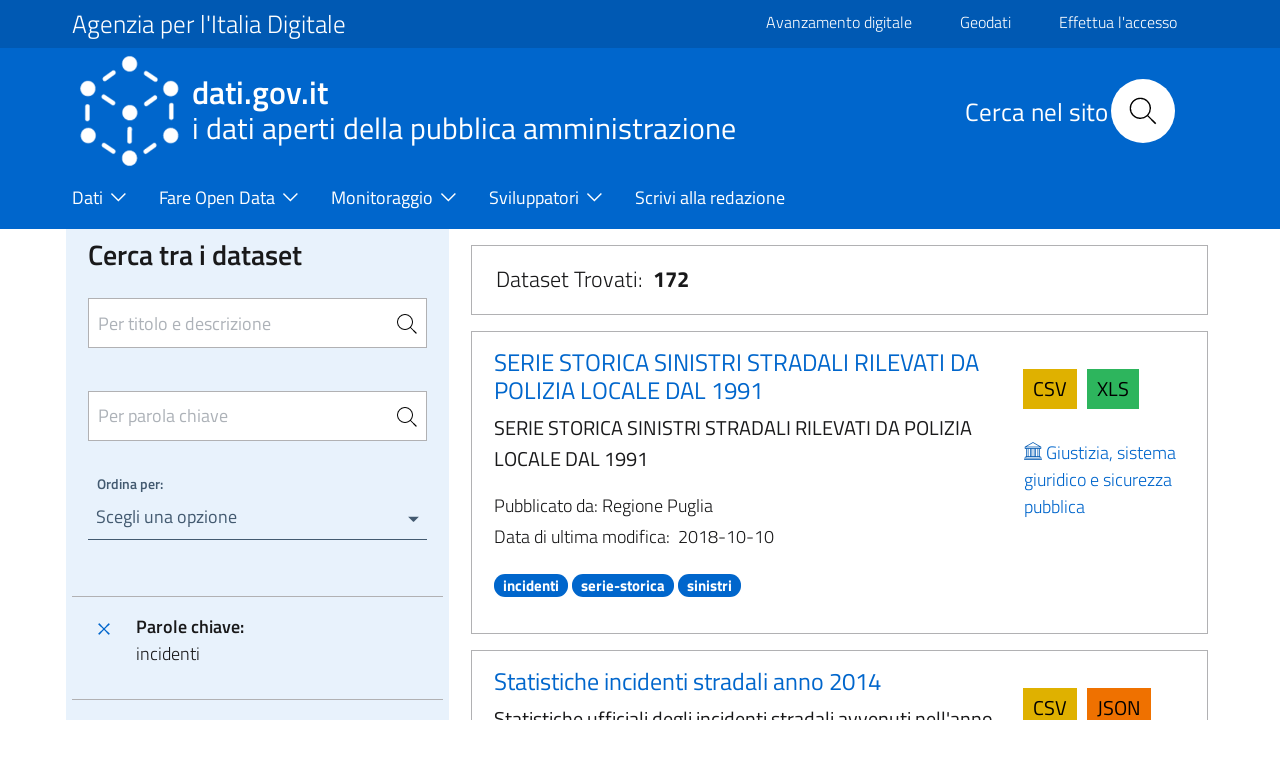

--- FILE ---
content_type: text/html; charset=UTF-8
request_url: https://www.dati.gov.it/view-dataset?tags=incidenti
body_size: 14813
content:
<!DOCTYPE html>
<html lang="it" dir="ltr" prefix="content: http://purl.org/rss/1.0/modules/content/  dc: http://purl.org/dc/terms/  foaf: http://xmlns.com/foaf/0.1/  og: http://ogp.me/ns#  rdfs: http://www.w3.org/2000/01/rdf-schema#  schema: http://schema.org/  sioc: http://rdfs.org/sioc/ns#  sioct: http://rdfs.org/sioc/types#  skos: http://www.w3.org/2004/02/skos/core#  xsd: http://www.w3.org/2001/XMLSchema# ">
  <head>
    <meta name="viewport" content="width=device-width, initial-scale=1, shrink-to-fit=no">
    <meta charset="utf-8" />
<meta name="MobileOptimized" content="width" />
<meta name="HandheldFriendly" content="true" />
<meta name="viewport" content="width=device-width, initial-scale=1.0" />
<style>div#sliding-popup, div#sliding-popup .eu-cookie-withdraw-banner, .eu-cookie-withdraw-tab {background: #0779bf} div#sliding-popup.eu-cookie-withdraw-wrapper { background: transparent; } #sliding-popup h1, #sliding-popup h2, #sliding-popup h3, #sliding-popup p, #sliding-popup label, #sliding-popup div, .eu-cookie-compliance-more-button, .eu-cookie-compliance-secondary-button, .eu-cookie-withdraw-tab { color: #ffffff;} .eu-cookie-withdraw-tab { border-color: #ffffff;}</style>
<link rel="icon" href="/themes/icons/favicon.ico" type="image/vnd.microsoft.icon" />
<link rel="canonical" href="https://www.dati.gov.it/view-dataset" />
<link rel="shortlink" href="https://www.dati.gov.it/node/192" />

    <title>Dati | dati.gov.it</title>
    <link rel="stylesheet" media="all" href="/core/assets/vendor/jquery.ui/themes/base/core.css?t94fhx" />
<link rel="stylesheet" media="all" href="/core/assets/vendor/jquery.ui/themes/base/controlgroup.css?t94fhx" />
<link rel="stylesheet" media="all" href="/core/assets/vendor/jquery.ui/themes/base/checkboxradio.css?t94fhx" />
<link rel="stylesheet" media="all" href="/core/assets/vendor/jquery.ui/themes/base/resizable.css?t94fhx" />
<link rel="stylesheet" media="all" href="/core/assets/vendor/jquery.ui/themes/base/button.css?t94fhx" />
<link rel="stylesheet" media="all" href="/core/assets/vendor/jquery.ui/themes/base/dialog.css?t94fhx" />
<link rel="stylesheet" media="all" href="/themes/contrib/stable/css/core/components/progress.module.css?t94fhx" />
<link rel="stylesheet" media="all" href="/themes/contrib/stable/css/core/components/ajax-progress.module.css?t94fhx" />
<link rel="stylesheet" media="all" href="/themes/contrib/stable/css/system/components/align.module.css?t94fhx" />
<link rel="stylesheet" media="all" href="/themes/contrib/stable/css/system/components/fieldgroup.module.css?t94fhx" />
<link rel="stylesheet" media="all" href="/themes/contrib/stable/css/system/components/container-inline.module.css?t94fhx" />
<link rel="stylesheet" media="all" href="/themes/contrib/stable/css/system/components/clearfix.module.css?t94fhx" />
<link rel="stylesheet" media="all" href="/themes/contrib/stable/css/system/components/details.module.css?t94fhx" />
<link rel="stylesheet" media="all" href="/themes/contrib/stable/css/system/components/hidden.module.css?t94fhx" />
<link rel="stylesheet" media="all" href="/themes/contrib/stable/css/system/components/item-list.module.css?t94fhx" />
<link rel="stylesheet" media="all" href="/themes/contrib/stable/css/system/components/js.module.css?t94fhx" />
<link rel="stylesheet" media="all" href="/themes/contrib/stable/css/system/components/nowrap.module.css?t94fhx" />
<link rel="stylesheet" media="all" href="/themes/contrib/stable/css/system/components/position-container.module.css?t94fhx" />
<link rel="stylesheet" media="all" href="/themes/contrib/stable/css/system/components/reset-appearance.module.css?t94fhx" />
<link rel="stylesheet" media="all" href="/themes/contrib/stable/css/system/components/resize.module.css?t94fhx" />
<link rel="stylesheet" media="all" href="/themes/contrib/stable/css/system/components/system-status-counter.css?t94fhx" />
<link rel="stylesheet" media="all" href="/themes/contrib/stable/css/system/components/system-status-report-counters.css?t94fhx" />
<link rel="stylesheet" media="all" href="/themes/contrib/stable/css/system/components/system-status-report-general-info.css?t94fhx" />
<link rel="stylesheet" media="all" href="/themes/contrib/stable/css/system/components/tablesort.module.css?t94fhx" />
<link rel="stylesheet" media="all" href="/core/modules/ckeditor5/css/ckeditor5.dialog.fix.css?t94fhx" />
<link rel="stylesheet" media="all" href="/themes/contrib/stable/css/views/views.module.css?t94fhx" />
<link rel="stylesheet" media="all" href="/modules/contrib/eu_cookie_compliance/css/eu_cookie_compliance.css?t94fhx" />
<link rel="stylesheet" media="all" href="/core/assets/vendor/jquery.ui/themes/base/theme.css?t94fhx" />
<link rel="stylesheet" media="all" href="/modules/contrib/calendar/css/calendar.css?t94fhx" />
<link rel="stylesheet" media="all" href="/modules/contrib/calendar/css/calendar_multiday.css?t94fhx" />
<link rel="stylesheet" media="all" href="/modules/custom/twitter_tweets/css/twitter-feeds.css?t94fhx" />
<link rel="stylesheet" media="all" href="/themes/contrib/bootstrap_italia/assets/css/main.css?t94fhx" />
<link rel="stylesheet" media="all" href="/themes/contrib/bootstrap_italia/assets/agid/css/agid.css?t94fhx" />
<link rel="stylesheet" media="all" href="/themes/contrib/bootstrap_italia/assets/agid/css/icons.css?t94fhx" />
<link rel="stylesheet" media="all" href="/themes/contrib/bootstrap_italia/assets/agid/css/dataset-colors.css?t94fhx" />
<link rel="stylesheet" media="all" href="/themes/contrib/bootstrap_italia/assets/agid/css/injections.css?t94fhx" />
<link rel="stylesheet" media="all" href="/sites/default/files/asset_injector/css/footer_loghi-623964cf7c34453806922243fc4f910b.css?t94fhx" />

    
    <script>window.__PUBLIC_PATH__ = '/themes/contrib/bootstrap_italia/assets/fonts'</script>
  </head>
    <body class="user-anonymous path-node page-node-typepage">
        <a href="#" class="visually-hidden focusable">
      Salta al contenuto principale
    </a>
    
      <div class="dialog-off-canvas-main-canvas" data-off-canvas-main-canvas>
    <div id="page-default">
      
<a href="#" aria-hidden="true" data-attribute="back-to-top" class="back-to-top   ">
  
  

<svg class="icon       icon-light">
  <use xlink:href="/themes/contrib/bootstrap_italia/assets/icons/sprite.svg#it-arrow-up"></use>
</svg>
</a>
      <div class="it-header-wrapper">
      <div class="it-header-slim-wrapper">
    <div class="container">
      <div class="row">
        <div class="col-12">
          <div class="it-header-slim-wrapper-content">
            <a class="d-none d-lg-block navbar-brand font-25 pt-0 pb-0 focus-element" href="https://www.agid.gov.it" target="_blank">Agenzia per l&#039;Italia Digitale</a>
            <div class="nav-mobile">
              <nav>
                <a class="it-opener d-lg-none" data-toggle="collapse" href="https://www.agid.gov.it" role="button" aria-expanded="false" aria-controls="menu4">
                  <span>Agenzia per l&#039;Italia Digitale</span>
                  


<svg class="icon">
  <use xlink:href="/themes/contrib/bootstrap_italia/assets/icons/sprite.svg#it-expand"></use>
</svg>
                </a>
                <div class="link-list-wrapper collapse" id="menu4">
                                        <div id="it-region-header-slim-menu" class="region header_slim_menu">
    <nav role="navigation" aria-labelledby="block-slim-menu" id="block-slim">
            
  <h2 class="visually-hidden" id="block-slim-menu">Slim</h2>
  

        

                    <ul block="slim" class="link-list border-0">
                    <li  >
        <a href="https://avanzamentodigitale.italia.it/it" class="list-item pt-0 pb-0 mt-1 focus-element">Avanzamento digitale</a>
              </li>
                <li  >
        <a href="https://geodati.gov.it/geoportale/" class="list-item pt-0 pb-0 mt-1 focus-element">Geodati</a>
              </li>
                <li  >
        <a href="/user/login?current=/node/192" class="list-item pt-0 pb-0 mt-1 focus-element" data-drupal-link-system-path="user/login">Effettua l&#039;accesso</a>
              </li>
                <li  >
        <a href="/user/logout" class="list-item pt-0 pb-0 mt-1 focus-element" data-drupal-link-system-path="user/logout">Esci</a>
              </li>
        </ul>
  


  </nav>

  </div>

                                  </div>
              </nav>
              <script>
                const linkNode = document.querySelector('.it-header-slim-wrapper .nav-mobile a.it-opener');
                const linkIconNode = document.querySelector('.it-header-slim-wrapper .nav-mobile a.it-opener .icon');
                const menuNode = document.querySelector('.it-header-slim-wrapper .nav-mobile .link-list-wrapper');
                linkNode?.addEventListener('click', (event) => {
                  event.preventDefault();
                  menuNode?.classList.toggle('show');
                  if(linkIconNode && menuNode?.classList.contains('show')) {
                    linkIconNode.style.transform = 'rotate(180deg)';
                  } else {
                    linkIconNode.style.transform = '';
                  }
                });
              </script>
            </div>
            <div class="it-header-slim-right-zone">
                                                                                                      </div>
          </div>
        </div>
      </div>
    </div>
  </div>
    <div class="it-nav-wrapper">
      
<div class="it-header-center-wrapper">
  <div class="container">
    <div class="row">
      <div class="col-12">
        <div class="it-header-center-content-wrapper">
                      <div class="it-brand-wrapper">
                <div id="it-region-brand" class="region brand">
    <div id="it-block-headerlogo-3">
  
    
      
            <div><a href="/" class="focus-element">
<img  class="img-fluid img-logo-header-normal d-inline-block align-top" src="/themes/contrib/bootstrap_italia/logo.png" alt="Logo" /> 
<div class="it-brand-text">
<h2 class="no_toc font-45">dati.gov.it</h2>
<h3 class="no_toc d-none d-md-block" style="font-size: 30px;" >i dati aperti della pubblica amministrazione</h3>
</div>
</a></div>
      
  </div>

  </div>

            </div>
                    <div class="it-right-zone">
      <div class="it-search-wrapper">
        <div id="it-region-header-center-search" class="region header_center_search">
    <div id="it-block-headerricerca-2">
  
    
      
            <div><div class="it-right-zone">
    <h2 id="search_titolo" class="search_titolo search_titolo_normal">Cerca nel sito</h2>
    <form class="search" action="/search/contents" method="get">
        <div class="search__wrapper">
            <input  dir="auto" type="text" name="keys" placeholder="Cerca nel sito" id="search__field" class="search__field search_normal" title="Search">
            <button type="submit" id="search__icon" class="search__icon search_normal">
                <svg id="search_my_icon" class="icon search-icon-mob">
                    <use xlink:href="/themes/contrib/bootstrap_italia/assets/icons/sprite.svg#it-search"></use>
                </svg>
            </button>
        </div>
    </form>
</div></div>
      
  </div>

  </div>

    </div>
  </div>
        </div>
      </div>
    </div>
  </div>
</div>
      <div class="it-header-navbar-wrapper">
  <div class="container">
    <div class="row">
      <div class="col-12">
                    <div id="it-region-header-nav" class="region header_nav">
        <nav
      role="navigation"
      aria-labelledby="main-menu"
      class="navbar navbar-expand-lg has-megamenu"
    >
      <button class="custom-navbar-toggler" type="button" aria-controls="main-menu" aria-expanded="false" aria-label="Toggle navigation" data-target="#main-menu">
        


<svg class="icon">
  <use xlink:href="/themes/contrib/bootstrap_italia/assets/icons/sprite.svg#it-burger"></use>
</svg>
      </button>
      <div class="navbar-collapsable" id="main-menu" style="display: none;">
        <div class="overlay" style="display: none;"></div>
        <div class="close-div sr-only">
          <button class="btn close-menu" type="button"><span class="it-close"></span>Chiudi</button>
        </div>
                <h2 id="main-menu-title" class="visually-hidden">Main Menu</h2>
        <div class="menu-wrapper">
            
  <ul block="headermenu" class="navbar-nav">
    
              
                        <li class="nav-item dropdown megamenu">
      <a
        class="nav-link dropdown-toggle   pl-0 focus-element"
        data-toggle="dropdown" aria-expandend="false"
        href=""
              >
        <span>Dati</span>

                          


<svg class="icon">
  <use xlink:href="/themes/contrib/bootstrap_italia/assets/icons/sprite.svg#it-expand"></use>
</svg>
              </a>

                    <div class="dropdown-menu">

                                             <div class="row">
                              <div class="col-xs-12  col-lg  ">                   <div class="link-list-wrapper">
                    <ul class="link-list">
                                            
                                                                    <li>
                          <h3 class="no_toc">
                            <a
                              class="list-item    large medium pl-0 "
                              
                              href="/index.php/view-dataset"
                                                              title="Il catalogo nazionale dei dati aperti"
                                                          >
                              <span>Open Data</span>
                                                              <p class="pt-3">Il catalogo nazionale dei dati aperti</p>
                                                          </a>
                          </h3>
                        </li>
                                             


<div class="link-list-wrapper">
  <ul class="link-list">
      
  
  </ul>
</div>

                    </ul>
                  </div>
                </div>
                              <div class="col-xs-12  col-lg  ">                   <div class="link-list-wrapper">
                    <ul class="link-list">
                                            
                                                                    <li>
                          <h3 class="no_toc">
                            <a
                              class="list-item    large medium pl-0 "
                              
                              href="/index.php/elenco-harvest-sources"
                                                              title="Elenco dei cataloghi federati con il portale dati.gov.it"
                                                          >
                              <span>Cataloghi</span>
                                                              <p class="pt-3">Elenco dei cataloghi federati con il portale dati.gov.it</p>
                                                          </a>
                          </h3>
                        </li>
                                             


<div class="link-list-wrapper">
  <ul class="link-list">
      
  
  </ul>
</div>

                    </ul>
                  </div>
                </div>
                              <div class="col-xs-12  col-lg  ">                   <div class="link-list-wrapper">
                    <ul class="link-list">
                                            
                                                                    <li>
                          <h3 class="no_toc">
                            <a
                              class="list-item    large medium pl-0 "
                              
                              href="/index.php/amministrazioni"
                                                              title="e altri soggetti che rendono disponibili dati di tipo aperto"
                                                          >
                              <span>Amministrazioni</span>
                                                              <p class="pt-3">e altri soggetti che rendono disponibili dati di tipo aperto</p>
                                                          </a>
                          </h3>
                        </li>
                                             


<div class="link-list-wrapper">
  <ul class="link-list">
      
  
  </ul>
</div>

                    </ul>
                  </div>
                </div>
                              <div class="col-xs-12  col-lg  ">                   <div class="link-list-wrapper">
                    <ul class="link-list">
                                            
                                                                    <li>
                          <h3 class="no_toc">
                            <a
                              class="list-item    large medium pl-0 "
                              
                              href="/index.php/view-dataset?access_rights=LIMITATO"
                                                              title="Sportello unico DGA"
                                                          >
                              <span>Dati protetti</span>
                                                              <p class="pt-3">Sportello unico DGA</p>
                                                          </a>
                          </h3>
                        </li>
                                             


<div class="link-list-wrapper">
  <ul class="link-list">
      
  
  </ul>
</div>

                    </ul>
                  </div>
                </div>
                           </div>
                   </div>
           </li>
  
              
                        <li class="nav-item dropdown megamenu">
      <a
        class="nav-link dropdown-toggle   pl-0 focus-element"
        data-toggle="dropdown" aria-expandend="false"
        href=""
              >
        <span>Fare Open Data</span>

                          


<svg class="icon">
  <use xlink:href="/themes/contrib/bootstrap_italia/assets/icons/sprite.svg#it-expand"></use>
</svg>
              </a>

                    <div class="dropdown-menu">

                                             <div class="row">
                              <div class="col-xs-12  ">                   <div class="link-list-wrapper">
                    <ul class="link-list">
                                            
                                                                    <li>
                          <h3 class="no_toc">
                            <a
                              class="list-item    large medium pl-0 "
                              
                              href="/index.php/fare-open-data/Strumenti-per-gli-Open-Data"
                                                          >
                              <span>Strumenti per gli Open Data</span>
                                                          </a>
                          </h3>
                        </li>
                                             


<div class="link-list-wrapper">
  <ul class="link-list">
      
  
  </ul>
</div>

                    </ul>
                  </div>
                </div>
                              <div class="col-xs-12  ">                   <div class="link-list-wrapper">
                    <ul class="link-list">
                                            
                                                                    <li>
                          <h3 class="no_toc">
                            <a
                              class="list-item    large medium pl-0 "
                              
                              href="/index.php/geodati"
                                                          >
                              <span>Geodati</span>
                                                          </a>
                          </h3>
                        </li>
                                             


<div class="link-list-wrapper">
  <ul class="link-list">
      
  
  </ul>
</div>

                    </ul>
                  </div>
                </div>
                              <div class="col-xs-12  ">                   <div class="link-list-wrapper">
                    <ul class="link-list">
                                            
                                                                    <li>
                          <h3 class="no_toc">
                            <a
                              class="list-item    large medium pl-0 "
                              
                              href="/index.php/Come-alimentare-il-Catalogo-nazionale"
                                                          >
                              <span>Come alimentare il Catalogo nazionale</span>
                                                          </a>
                          </h3>
                        </li>
                                             


<div class="link-list-wrapper">
  <ul class="link-list">
      
  
  </ul>
</div>

                    </ul>
                  </div>
                </div>
                              <div class="col-xs-12  ">                   <div class="link-list-wrapper">
                    <ul class="link-list">
                                            
                                                                    <li>
                          <h3 class="no_toc">
                            <a
                              class="list-item    large medium pl-0 "
                              
                              href="/index.php/contesto-normativo"
                                                          >
                              <span>Contesto Normativo</span>
                                                          </a>
                          </h3>
                        </li>
                                             


<div class="link-list-wrapper">
  <ul class="link-list">
      
  
  </ul>
</div>

                    </ul>
                  </div>
                </div>
                           </div>
                   </div>
           </li>
  
              
                        <li class="nav-item dropdown megamenu">
      <a
        class="nav-link dropdown-toggle   pl-0 focus-element"
        data-toggle="dropdown" aria-expandend="false"
        href=""
              >
        <span>Monitoraggio</span>

                          


<svg class="icon">
  <use xlink:href="/themes/contrib/bootstrap_italia/assets/icons/sprite.svg#it-expand"></use>
</svg>
              </a>

                    <div class="dropdown-menu">

                                             <div class="row">
                              <div class="col-xs-12  ">                   <div class="link-list-wrapper">
                    <ul class="link-list">
                                            
                                                                    <li>
                          <h3 class="no_toc">
                            <a
                              class="list-item    large medium pl-0 "
                              
                              href="/index.php/monitoraggio/paniere-dataset"
                                                          >
                              <span>Paniere Dataset</span>
                                                          </a>
                          </h3>
                        </li>
                                             


<div class="link-list-wrapper">
  <ul class="link-list">
      
  
  </ul>
</div>

                    </ul>
                  </div>
                </div>
                              <div class="col-xs-12  ">                   <div class="link-list-wrapper">
                    <ul class="link-list">
                                            
                                                                    <li>
                          <h3 class="no_toc">
                            <a
                              class="list-item    large medium pl-0 "
                              
                              href="/index.php/monitoraggio/grado-maturit%C3%A0-OD"
                                                          >
                              <span>Grado di maturità degli Open Data</span>
                                                          </a>
                          </h3>
                        </li>
                                             


<div class="link-list-wrapper">
  <ul class="link-list">
      
  
  </ul>
</div>

                    </ul>
                  </div>
                </div>
                              <div class="col-xs-12  ">                   <div class="link-list-wrapper">
                    <ul class="link-list">
                                            
                                                                    <li>
                          <h3 class="no_toc">
                            <a
                              class="list-item    large medium pl-0 "
                              
                              href="/index.php/monitoraggio/statistiche"
                                                          >
                              <span>Statistiche</span>
                                                          </a>
                          </h3>
                        </li>
                                             


<div class="link-list-wrapper">
  <ul class="link-list">
      
  
  </ul>
</div>

                    </ul>
                  </div>
                </div>
                              <div class="col-xs-12  ">                   <div class="link-list-wrapper">
                    <ul class="link-list">
                                            
                                                                    <li>
                          <h3 class="no_toc">
                            <a
                              class="list-item    large medium pl-0 "
                              
                              href="/index.php/Monitoraggio/MonitoraggioDinamico"
                                                          >
                              <span>Monitoraggio dinamico</span>
                                                          </a>
                          </h3>
                        </li>
                                             


<div class="link-list-wrapper">
  <ul class="link-list">
      
  
  </ul>
</div>

                    </ul>
                  </div>
                </div>
                           </div>
                   </div>
           </li>
  
              
                        <li class="nav-item dropdown megamenu">
      <a
        class="nav-link dropdown-toggle   pl-0 focus-element"
        data-toggle="dropdown" aria-expandend="false"
        href=""
              >
        <span>Sviluppatori</span>

                          


<svg class="icon">
  <use xlink:href="/themes/contrib/bootstrap_italia/assets/icons/sprite.svg#it-expand"></use>
</svg>
              </a>

                    <div class="dropdown-menu">

                                             <div class="row">
                              <div class="col-xs-12  ">                   <div class="link-list-wrapper">
                    <ul class="link-list">
                                            
                                                                    <li>
                          <h3 class="no_toc">
                            <a
                              class="list-item    large medium pl-0 "
                              
                              href="/index.php/api"
                                                          >
                              <span>API</span>
                                                          </a>
                          </h3>
                        </li>
                                             


<div class="link-list-wrapper">
  <ul class="link-list">
      
  
  </ul>
</div>

                    </ul>
                  </div>
                </div>
                              <div class="col-xs-12  ">                   <div class="link-list-wrapper">
                    <ul class="link-list">
                                            
                                                                    <li>
                          <h3 class="no_toc">
                            <a
                              class="list-item    large medium pl-0 "
                              
                              href="/index.php/sviluppatori/faq"
                                                          >
                              <span>FAQ</span>
                                                          </a>
                          </h3>
                        </li>
                                             


<div class="link-list-wrapper">
  <ul class="link-list">
      
  
  </ul>
</div>

                    </ul>
                  </div>
                </div>
                              <div class="col-xs-12  ">                   <div class="link-list-wrapper">
                    <ul class="link-list">
                                            
                                                                    <li>
                          <h3 class="no_toc">
                            <a
                              class="list-item    large medium pl-0 "
                              
                              href="/index.php/sviluppatori/sparqlclient"
                                                          >
                              <span>SPARQL Client</span>
                                                          </a>
                          </h3>
                        </li>
                                             


<div class="link-list-wrapper">
  <ul class="link-list">
      
  
  </ul>
</div>

                    </ul>
                  </div>
                </div>
                              <div class="col-xs-12  ">                   <div class="link-list-wrapper">
                    <ul class="link-list">
                                            
                                                                    <li>
                          <h3 class="no_toc">
                            <a
                              class="list-item    large medium pl-0 "
                              
                              href="/index.php/sviluppatori/validatore"
                                                          >
                              <span>Validatore</span>
                                                          </a>
                          </h3>
                        </li>
                                             


<div class="link-list-wrapper">
  <ul class="link-list">
      
  
  </ul>
</div>

                    </ul>
                  </div>
                </div>
                           </div>
                   </div>
           </li>
  
              
                        <li class="nav-item megamenu">
      <a
        class="nav-link    pl-0 focus-element"
        
        href="/index.php/scrivi-redazione"
              >
        <span>Scrivi alla redazione</span>

                            <svg class="icon"></svg>
              </a>

                 </li>
   </ul>


        </div>
      </div>
    </nav>

  </div>

              </div>
    </div>
  </div>
</div>
    </div>
  </div>
  

     <main>
    
    <div role="main" class="container-fluid main-container js-quickedit-main-content">
      
      
      <div class="row">
                
        <div class="col">
          <div class="it-content__wrapper">
              <div id="it-region-content" class="region content">
    <div id="it-block-bootstrap-italia-content">
  
    
      <article data-history-node-id="192" about="/view-dataset" typeof="schema:WebPage">

  
      <span property="schema:name" content="Dati" class="hidden"></span>


  
  <div>
    <div class="container main-container js-quickedit-main-content pl-4 pr-4" >
    <div class="row">
        <div class="col-12 col-lg-4  col-md-4 lightgrey-bg-a1">
            <div id="it-blocco-ricerca-dataset">
  
    
      <head>
              <script src="https://code.jquery.com/jquery-2.1.3.js"></script>
              <script src="https://code.jquery.com/ui/1.11.2/jquery-ui.js"></script>
            </head><form method="get" name="research" action="/view-dataset"><div class="row d-flex justify-content-center pr-3 pl-3 pt-3 pb-3" id="rigaRicercaAvanzata"><div class="col"><div class="form-group"><h4 class="mb-4 d-block" style="margin-top: -10px !important;">Cerca tra i dataset</h4><input type="search" class="autocomplete border pt-4 pb-4 pr-3 sidebar-input-search" placeholder="Per titolo e descrizione" id="Cerca" name="Cerca" value="" title="Per titolo e descrizione"><span class="autocomplete-search-icon pr-0 mr-2" aria-hidden="true"><button class="btn p-0" type="button" id="button-1" onclick="this.form.submit()"><svg class="icon icon-sm"><use xlink:href="/themes/contrib/bootstrap_italia/assets/icons/sprite.svg#it-search"></use></svg></button></span></div><div class="form-group"><input type="search" class="autocomplete border pt-4 pb-4 pr-3 sidebar-input-search" style="margin-top: -35px !important;" placeholder="Per parola chiave" id="tags_set" name="tags_set" title="Per parola chiave"><input type="hidden" id="tags" name="tags" value="incidenti"><span class="autocomplete-search-icon pr-0 mr-2" style="margin-top: -2px !important;" aria-hidden="true"><button class="btn p-0" type="button" id="button-2" onclick="this.form.submit()"><svg class="icon icon-sm"><use xlink:href="/themes/contrib/bootstrap_italia/assets/icons/sprite.svg#it-search"></use></svg></button></span></div><div class="bootstrap-select-wrapper"><label>Ordina per:</label><select title="Scegli una opzione" id="ordinamento" name="ordinamento" onchange="this.form.submit()"><option value="" title="Scegli una opzione" data-content="Annulla ordinamento"><span class="reset-label"></span></option><option value="2" for="ordinamento">Titolo Dataset [A-Z]</option><option value="3" for="ordinamento">Titolo Dataset [Z-A]</option></select></div></div></div><input type="hidden" name="access_rights" value="PUBBLICO" title="access_rights"><input type="submit" style="visibility: hidden;" name="sort" title="sort"></form><script>
                  $(document).ready(function() {
                    $("#tags_set").change(function() {
                      var value = $("#tags_set").val();
                      $("#tags").val(value);
                    });

                    $("#tags_set").keyup(function() {

                      var domain = window.location.origin;
                      //console.log(domain);

                      if($(this).val().length > 2) {
                        $.ajax({
                          type: "GET",
                          url: domain + "/opendata/api/3/action/tag_autocomplete?query=" + $(this).val(),
                          success: function(data) {
                            $("#tags_set").autocomplete({
                              source: data["result"]
                            })
                          }
                        });
                      }
                    });
                  });
                </script>
  </div>
<div id="it-blocco-ricerca-dataset-filter">
  
    
      <div class="p-3 border-top"><div class="link-list-wrapper"><ul class="link-list mb-0"><li class="leaf d-flex"><a href="/view-dataset"  class="list-item p-0 focus-element"><svg class="icon icon-primary align-bottom mt-0"><use xlink:href="/themes/contrib/bootstrap_italia/assets/icons/sprite.svg#it-close"></use></svg></a><div class="d-flex flex-column bd-highlight mb-3">
                    <div class="p-0 bd-highlight"><strong class="pl-3 pr-1">Parole chiave:</strong></div>
                    <div class="p-0 bd-highlight pl-3 pr-1">incidenti</div>
                  </div></li></ul></div></div>
  </div>
<div id="it-blocco-ricerca-dataset-themes-catalogs">
  
    
      
      <div class="p-3 border-top">
        <h5 style="color:#5c6f82; font-weight:600;">Sportello unico dati protetti DGA</h5>
        <div class="yes-radio mb-2">
          <a style="display:flex; align-items:center; text-decoration:none" href="/view-dataset?tags=incidenti&access_rights=PUBBLICO">
            <input type="radio" checked style="pointer-events:none; width:20px; height:20px;">
            <label class="pl-2 mb-0"><h5 class="mb-0" style="color:#5c6f82">NO</h5></label>
          </a>
        </div>
        <div class="yes-radio">
          <a style="display:flex; align-items:center; text-decoration:none" href="/view-dataset?tags=incidenti&access_rights=LIMITATO">
            <input type="radio"  style="pointer-events:none; width:20px; height:20px;">
            <label class="pl-2 mb-0"><h5 class="mb-0" style="color:#5c6f82">SI</h5></label>
          </a>
        </div>
      </div>
    <div class="show-all hvd-radio p-3 border-top"><div class="inputs"><div class="yes-radio"><a style="display:flex; align-items: center; text-decoration: none" href="/view-dataset?access_rights=PUBBLICO&tags=incidenti&hvd_category=*"><input style="pointer-events: none; width: 20px; height: 20px;" type="checkbox" name="only-hvd" id="hvd-yes"/><label class="pl-2 mb-0" for="hvd-yes"><h5 class="mb-0" style="color: #5c6f82">Dati Elevato Valore (HVD)</h5></label></a></div></div></div><div id="accordionDiv1" class="collapse-div" role="tablist"><div class="collapse-header" id="headingA3"><button data-toggle="collapse" data-target="#accordion3" aria-expanded="true" aria-controls="accordion3"><h2> Categorie HVD </h2></button></div><div id="accordion3" class="collapse show" role="tabpanel" aria-labelledBy="headingA3" data-parent="#accordionDiv1"><div class="collapse-body"><div class="link-list-wrapper"><ul class="link-list font-menu-ckan"><li class="leaf"><a class="list-item focus-element" href='/view-dataset?access_rights=PUBBLICO&tags=incidenti&hvd_category=%22http://data.europa.eu/bna/c_dd313021%22'>Dati relativi a osservazione della terra e ad ambiente (11)</span></a></li></ul></div></div></div><div class="collapse-header" id="headingA1"><button data-toggle="collapse" data-target="#accordion1" aria-expanded="false" aria-controls="accordion1"><h2> Temi </h2></button></div><div id="accordion1" class="collapse" role="tabpanel" aria-labelledBy="headingA1" data-parent="#accordionDiv1"><div class="collapse-body"><div class="link-list-wrapper"><ul class="link-list font-menu-ckan"><li class="leaf"><a class="list-item focus-element" href='/view-dataset?access_rights=PUBBLICO&tags=incidenti&groups=ambiente'> <span > <span class="font-icon-select-1 mr-1 icon-ambiente "></span> Ambiente (11)</span></a></li><li class="leaf"><a class="list-item focus-element" href='/view-dataset?access_rights=PUBBLICO&tags=incidenti&groups=giustizia'> <span > <span class="font-icon-select-1 mr-1 icon-giustizia "></span> Giustizia, sistema giuridico e sicurezza pubblica (35)</span></a></li><li class="leaf"><a class="list-item focus-element" href='/view-dataset?access_rights=PUBBLICO&tags=incidenti&groups=governo'> <span > <span class="font-icon-select-1 mr-1 icon-governo "></span> Governo e settore pubblico (82)</span></a></li><li class="leaf"><a class="list-item focus-element" href='/view-dataset?access_rights=PUBBLICO&tags=incidenti&groups=salute'> <span > <span class="font-icon-select-1 mr-1 icon-salute "></span> Salute (3)</span></a></li><li class="leaf"><a class="list-item focus-element" href='/view-dataset?access_rights=PUBBLICO&tags=incidenti&groups=societa'> <span > <span class="font-icon-select-1 mr-1 icon-societa "></span> Società (29)</span></a></li><li class="leaf"><a class="list-item focus-element" href='/view-dataset?access_rights=PUBBLICO&tags=incidenti&groups=trasporti'> <span > <span class="font-icon-select-1 mr-1 icon-trasporti "></span> Trasporti (22)</span></a></li></ul></div></div></div> <div class="collapse-header" id="headingA2"><button data-toggle="collapse" data-target="#accordion2" aria-expanded="false" aria-controls="accordion2"><h2> Cataloghi </h2></button></div>
      <div id="accordion2" class="collapse" role="tabpanel" aria-labelledBy="headingA2" data-parent="#accordionDiv1">
      <div class="collapse-body"><div class="link-list-wrapper"> <ul class="link-list font-menu-ckan"><li class="leaf"><a class="list-item focus-element" href='/view-dataset?access_rights=PUBBLICO&tags=incidenti&organization=autorita-di-regolazione-dei-trasporti'>Autorità di regolazione dei trasporti (1)</span></a></li><li class="leaf"><a class="list-item focus-element" href='/view-dataset?access_rights=PUBBLICO&tags=incidenti&organization=comune-di-bari'>Comune di Bari (2)</span></a></li><li class="leaf"><a class="list-item focus-element" href='/view-dataset?access_rights=PUBBLICO&tags=incidenti&organization=comune-di-genova'>Comune di Genova (8)</span></a></li><li class="leaf"><a class="list-item focus-element" href='/view-dataset?access_rights=PUBBLICO&tags=incidenti&organization=comune-di-matera'>Comune di Matera (1)</span></a></li><li class="leaf"><a class="list-item focus-element" href='/view-dataset?access_rights=PUBBLICO&tags=incidenti&organization=comune-di-palermo'>Comune di Palermo (24)</span></a></li><li class="leaf"><a class="list-item focus-element" href='/view-dataset?access_rights=PUBBLICO&tags=incidenti&organization=comune-di-rimini'>Comune di Rimini (1)</span></a></li><li class="leaf"><a class="list-item focus-element" href='/view-dataset?access_rights=PUBBLICO&tags=incidenti&organization=comune-di-torino'>Comune di Torino (44)</span></a></li><li class="leaf"><a class="list-item focus-element" href='/view-dataset?access_rights=PUBBLICO&tags=incidenti&organization=geodati-rndt-hvd'>GeoDati - RNDT - HVD (11)</span></a></li><li class="leaf"><a class="list-item focus-element" href='/view-dataset?access_rights=PUBBLICO&tags=incidenti&organization=ministero-infrastrutture-e-trasporti'>Ministero Infrastrutture e Trasporti (9)</span></a></li><li class="leaf"><a class="list-item focus-element" href='/view-dataset?access_rights=PUBBLICO&tags=incidenti&organization=provincia-di-parma'>Provincia di Parma (1)</span></a></li><li class="leaf"><a class="list-item focus-element" href='/view-dataset?access_rights=PUBBLICO&tags=incidenti&organization=regione-emilia-romagna'>Regione Emilia Romagna (9)</span></a></li><li class="leaf"><a class="list-item focus-element" href='/view-dataset?access_rights=PUBBLICO&tags=incidenti&organization=regione-lombardia'>Regione Lombardia (13)</span></a></li><li class="leaf"><a class="list-item focus-element" href='/view-dataset?access_rights=PUBBLICO&tags=incidenti&organization=regione-puglia'>Regione Puglia (8)</span></a></li><li class="leaf"><a class="list-item focus-element" href='/view-dataset?access_rights=PUBBLICO&tags=incidenti&organization=regione-toscana'>Regione Toscana (23)</span></a></li><li class="leaf"><a class="list-item focus-element" href='/view-dataset?access_rights=PUBBLICO&tags=incidenti&organization=roma-capitale'>Roma Capitale (17)</span></a></li> <li class="button-load-more"><button class="btn-load-more-filter btn btn-outline"><span class="label-more" id="more-button-dataset">Mostra tutto</span><span class="label-less" style="display:none;" id="less-button-dataset">Mostra meno</span></button></li></ul> </div>
    </div>
    </div>
    </div>
  </div>

        </div>
        <div class="col-12 col-lg-8  col-md-8">
            <div id="it-blocco-ricerca-dataset-counter">
  
    
      <div class="view-dkan-datasets col-xs-12 border dataset-list-ml mb-3 mt-3 p-0">    <div class="form-group mb-3 mt-3 pl-4">        <p class="font-22">Dataset Trovati:&nbsp;&nbsp;<span class="font-weight-bold" id="countDataset">795</span></p>    </div></div>
  </div>
<div class="views-element-container" id="it-">
  
    
      <div><div class="view-dkan-datasets js-view-dom-id-e372f52726d51fa3f50682cc3cfed2434f707457725f57bdb46dc3709cba87bb">
  
  
  

      <header>
      <input type="hidden" id="totalDataset" name="totalDataser" value="172">
    </header>
  
  
  

      <div class="vista-generale view-dkan-datasets col-xs-12 border dataset-list-ml mb-3 mt-3 p-3 views-row"><div class="views-field views-field-nothing-1"><span class="field-content"><article class="node node-dataset clearfix" id="c4a616e8-e3e0-4f82-91b4-361f4f9fcdb1">
     <div class="row">
         <div class="col-12 col-lg-9  col-md-9">
             <div class="col-12">
                 <h5><a class="text-decoration-none focus-element" href="view-dataset/dataset?id=c4a616e8-e3e0-4f82-91b4-361f4f9fcdb1">SERIE STORICA SINISTRI STRADALI RILEVATI DA POLIZIA LOCALE DAL 1991</a></h5>
             </div>
             <div class="col-12">
                 <p class="dataset-text-body">
                 SERIE STORICA SINISTRI STRADALI RILEVATI DA POLIZIA LOCALE DAL 1991
                 </p>
             </div>
             <div class="col-12">
                 <p class="mb-1">
                     Pubblicato da: Regione Puglia​​​​
                 </p>
             </div>
             <div class="col-12 d-flex">
                 <p>
                     Data di ultima modifica:&nbsp;&nbsp;
                 </p>
                 <p class="data-ultima-modifica">2018-10-10</p>
             </div>
            <div class="col-12">
                 <p class="dataset-text">
                     <a class="focus-element" href="?tags=incidenti"><span class="badge badge-pill badge-primary">incidenti</span></a>&nbsp;<a class="focus-element" href="?tags=serie-storica"><span class="badge badge-pill badge-primary">serie-storica</span></a>&nbsp;<a class="focus-element" href="?tags=sinistri"><span class="badge badge-pill badge-primary">sinistri</span></a>&nbsp;
                 </p>
             </div>
         </div>
         <div class="col-12 col-lg-3 col-md-3">
             <div class="row pt-3">
                 <a id="c4a616e8-e3e0-4f82-91b4-361f4f9fcdb1-2393514e-5503-4da7-bd86-9bb5981825e6" href='https://docs.google.com/spreadsheets/d/e/2PACX-1vRItfcf2cl9TMvRA9pH0hGqWW0EJm1qSwnfqm0TnnFs1B7ZGgHv8ZU0ueJJjLGxdjPzgrg9BuaiujmW/pub?gid=0&amp;single=true&amp;output=csv' class="text-truncate dataset-format focus-element" data-format='CSV' title="Scarica CSV" aria-label="Scarica CSV" aria-labelledby="c4a616e8-e3e0-4f82-91b4-361f4f9fcdb1-2393514e-5503-4da7-bd86-9bb5981825e6 c4a616e8-e3e0-4f82-91b4-361f4f9fcdb1">CSV</a><a id="c4a616e8-e3e0-4f82-91b4-361f4f9fcdb1-7b9a9e9d-1e29-433e-88cb-ae4dd5af2974" href='https://docs.google.com/spreadsheets/d/e/2PACX-1vRItfcf2cl9TMvRA9pH0hGqWW0EJm1qSwnfqm0TnnFs1B7ZGgHv8ZU0ueJJjLGxdjPzgrg9BuaiujmW/pub?output=xlsx' class="text-truncate dataset-format focus-element" data-format='XLS' title="Scarica XLS" aria-label="Scarica XLS" aria-labelledby="c4a616e8-e3e0-4f82-91b4-361f4f9fcdb1-7b9a9e9d-1e29-433e-88cb-ae4dd5af2974 c4a616e8-e3e0-4f82-91b4-361f4f9fcdb1">XLS</a>
             </div>
             <div class="row pt-4">
                  <a class="text-decoration-none focus-element" href="/view-dataset?groups=giustizia"><div class="col"><span class="font-icon-select-1 mr-1 icon-giustizia icon-dataset-group"></span>Giustizia, sistema giuridico e sicurezza pubblica</div></a>
             </div>                       
         </div>
     </div>
 </article></span></div></div>
    <div class="vista-generale view-dkan-datasets col-xs-12 border dataset-list-ml mb-3 mt-3 p-3 views-row"><div class="views-field views-field-nothing-1"><span class="field-content"><article class="node node-dataset clearfix" id="2715e927-1d55-425e-89a1-cee69f44871b">
     <div class="row">
         <div class="col-12 col-lg-9  col-md-9">
             <div class="col-12">
                 <h5><a class="text-decoration-none focus-element" href="view-dataset/dataset?id=2715e927-1d55-425e-89a1-cee69f44871b">Statistiche incidenti stradali anno 2014</a></h5>
             </div>
             <div class="col-12">
                 <p class="dataset-text-body">
                 Statistiche ufficiali degli incidenti stradali avvenuti nell&#039;anno 2014, divisi per fascia oraria,…
                 </p>
             </div>
             <div class="col-12">
                 <p class="mb-1">
                     Pubblicato da: Regione Puglia​​​​
                 </p>
             </div>
             <div class="col-12 d-flex">
                 <p>
                     Data di ultima modifica:&nbsp;&nbsp;
                 </p>
                 <p class="data-ultima-modifica">2024-11-20</p>
             </div>
            <div class="col-12">
                 <p class="dataset-text">
                     <a class="focus-element" href="?tags=incidenti"><span class="badge badge-pill badge-primary">incidenti</span></a>&nbsp;<a class="focus-element" href="?tags=incidenti-stradali"><span class="badge badge-pill badge-primary">incidenti-stradali</span></a>&nbsp;<a class="focus-element" href="?tags=statistiche-incidenti"><span class="badge badge-pill badge-primary">statistiche-incidenti</span></a>&nbsp;
                 </p>
             </div>
         </div>
         <div class="col-12 col-lg-3 col-md-3">
             <div class="row pt-3">
                 <a id="2715e927-1d55-425e-89a1-cee69f44871b-f1e07cd7-cb97-44ae-8538-60a5191653a8" href='http://dati.comune.lecce.it/dataset/eaae89f6-5fb2-498f-9e2e-83dd31c6f263/resource/1ac3cde3-296b-4bcf-8da7-aa0ad7eb24f6/download/incidentipergravita.csv' class="text-truncate dataset-format focus-element" data-format='CSV' title="Scarica CSV" aria-label="Scarica CSV" aria-labelledby="2715e927-1d55-425e-89a1-cee69f44871b-f1e07cd7-cb97-44ae-8538-60a5191653a8 2715e927-1d55-425e-89a1-cee69f44871b">CSV</a><a id="2715e927-1d55-425e-89a1-cee69f44871b-d02bb9cd-40d7-44b5-9cc6-bd4ef143bc5e" href='http://dati.comune.lecce.it/dataset/eaae89f6-5fb2-498f-9e2e-83dd31c6f263/resource/4a49653d-3bfe-4b81-a6cf-dbb3ee3c4769/download/incidentiperfasciaoraria.json' class="text-truncate dataset-format focus-element" data-format='JSON' title="Scarica JSON" aria-label="Scarica JSON" aria-labelledby="2715e927-1d55-425e-89a1-cee69f44871b-d02bb9cd-40d7-44b5-9cc6-bd4ef143bc5e 2715e927-1d55-425e-89a1-cee69f44871b">JSON</a>
             </div>
             <div class="row pt-4">
                  <a class="text-decoration-none focus-element" href="/view-dataset?groups=giustizia"><div class="col"><span class="font-icon-select-1 mr-1 icon-giustizia icon-dataset-group"></span>Giustizia, sistema giuridico e sicurezza pubblica</div></a>
             </div>                       
         </div>
     </div>
 </article></span></div></div>
    <div class="vista-generale view-dkan-datasets col-xs-12 border dataset-list-ml mb-3 mt-3 p-3 views-row"><div class="views-field views-field-nothing-1"><span class="field-content"><article class="node node-dataset clearfix" id="47fb2097-b10f-418b-b86d-047ff7bc8849">
     <div class="row">
         <div class="col-12 col-lg-9  col-md-9">
             <div class="col-12">
                 <h5><a class="text-decoration-none focus-element" href="view-dataset/dataset?id=47fb2097-b10f-418b-b86d-047ff7bc8849">Infrazioni per natura sinistro 2021</a></h5>
             </div>
             <div class="col-12">
                 <p class="dataset-text-body">
                 Dati relativi alle infrazioni 2021 per natura del sinistro
                 </p>
             </div>
             <div class="col-12">
                 <p class="mb-1">
                     Pubblicato da: Regione Puglia​​​​
                 </p>
             </div>
             <div class="col-12 d-flex">
                 <p>
                     Data di ultima modifica:&nbsp;&nbsp;
                 </p>
                 <p class="data-ultima-modifica">2025-03-14</p>
             </div>
            <div class="col-12">
                 <p class="dataset-text">
                     <a class="focus-element" href="?tags=incidenti"><span class="badge badge-pill badge-primary">incidenti</span></a>&nbsp;
                 </p>
             </div>
         </div>
         <div class="col-12 col-lg-3 col-md-3">
             <div class="row pt-3">
                 <a id="47fb2097-b10f-418b-b86d-047ff7bc8849-9f104129-c2cf-48b3-8eb1-25a94152336a" href='http://dati.comune.lecce.it/dataset/50f5e278-871f-407f-8e2c-b067296ce3e6/resource/f9fb1992-0d92-4ea9-abe9-b4746d9bde32/download/infrazioni-per-natura-incidente-2021.csv' class="text-truncate dataset-format focus-element" data-format='CSV' title="Scarica CSV" aria-label="Scarica CSV" aria-labelledby="47fb2097-b10f-418b-b86d-047ff7bc8849-9f104129-c2cf-48b3-8eb1-25a94152336a 47fb2097-b10f-418b-b86d-047ff7bc8849">CSV</a>
             </div>
             <div class="row pt-4">
                  <a class="text-decoration-none focus-element" href="/view-dataset?groups=giustizia"><div class="col"><span class="font-icon-select-1 mr-1 icon-giustizia icon-dataset-group"></span>Giustizia, sistema giuridico e sicurezza pubblica</div></a>
             </div>                       
         </div>
     </div>
 </article></span></div></div>
    <div class="vista-generale view-dkan-datasets col-xs-12 border dataset-list-ml mb-3 mt-3 p-3 views-row"><div class="views-field views-field-nothing-1"><span class="field-content"><article class="node node-dataset clearfix" id="70fa90f6-2a75-49e4-8241-f448cf7acd3e">
     <div class="row">
         <div class="col-12 col-lg-9  col-md-9">
             <div class="col-12">
                 <h5><a class="text-decoration-none focus-element" href="view-dataset/dataset?id=70fa90f6-2a75-49e4-8241-f448cf7acd3e">Statistiche incidenti stradali anno 2013</a></h5>
             </div>
             <div class="col-12">
                 <p class="dataset-text-body">
                 Statistiche ufficiali degli incidenti stradali avvenuti nell&#039;anno 2013, divisi per fascia oraria,…
                 </p>
             </div>
             <div class="col-12">
                 <p class="mb-1">
                     Pubblicato da: Regione Puglia​​​​
                 </p>
             </div>
             <div class="col-12 d-flex">
                 <p>
                     Data di ultima modifica:&nbsp;&nbsp;
                 </p>
                 <p class="data-ultima-modifica">2013-12-31</p>
             </div>
            <div class="col-12">
                 <p class="dataset-text">
                     <a class="focus-element" href="?tags=incidenti"><span class="badge badge-pill badge-primary">incidenti</span></a>&nbsp;<a class="focus-element" href="?tags=incidenti-stradali"><span class="badge badge-pill badge-primary">incidenti-stradali</span></a>&nbsp;
                 </p>
             </div>
         </div>
         <div class="col-12 col-lg-3 col-md-3">
             <div class="row pt-3">
                 <a id="70fa90f6-2a75-49e4-8241-f448cf7acd3e-6ae42ced-f262-45d5-a343-e141d360d8a5" href='http://dati.comune.lecce.it/dataset/5f1e46f3-adea-4175-96bd-8ba3f935a6bd/resource/220010de-5ff9-428d-bc41-44f7e4fe5d99/download/incidentistradalipervia2013rivisto.json' class="text-truncate dataset-format focus-element" data-format='JSON' title="Scarica JSON" aria-label="Scarica JSON" aria-labelledby="70fa90f6-2a75-49e4-8241-f448cf7acd3e-6ae42ced-f262-45d5-a343-e141d360d8a5 70fa90f6-2a75-49e4-8241-f448cf7acd3e">JSON</a><a id="70fa90f6-2a75-49e4-8241-f448cf7acd3e-01aa4995-55a2-4cde-a58e-200906802e30" href='http://dati.comune.lecce.it/dataset/5f1e46f3-adea-4175-96bd-8ba3f935a6bd/resource/6a312924-2b10-4d83-b72e-e5cd03e14cd4/download/statisticheperoraincidenti2013.csv' class="text-truncate dataset-format focus-element" data-format='CSV' title="Scarica CSV" aria-label="Scarica CSV" aria-labelledby="70fa90f6-2a75-49e4-8241-f448cf7acd3e-01aa4995-55a2-4cde-a58e-200906802e30 70fa90f6-2a75-49e4-8241-f448cf7acd3e">CSV</a>
             </div>
             <div class="row pt-4">
                  <a class="text-decoration-none focus-element" href="/view-dataset?groups=giustizia"><div class="col"><span class="font-icon-select-1 mr-1 icon-giustizia icon-dataset-group"></span>Giustizia, sistema giuridico e sicurezza pubblica</div></a>
             </div>                       
         </div>
     </div>
 </article></span></div></div>
    <div class="vista-generale view-dkan-datasets col-xs-12 border dataset-list-ml mb-3 mt-3 p-3 views-row"><div class="views-field views-field-nothing-1"><span class="field-content"><article class="node node-dataset clearfix" id="7cd075ff-71e0-4af7-a927-fa2caf36eb4d">
     <div class="row">
         <div class="col-12 col-lg-9  col-md-9">
             <div class="col-12">
                 <h5><a class="text-decoration-none focus-element" href="view-dataset/dataset?id=7cd075ff-71e0-4af7-a927-fa2caf36eb4d">Statistiche incidenti stradali anno 2015</a></h5>
             </div>
             <div class="col-12">
                 <p class="dataset-text-body">
                 Statistiche ufficiali degli incidenti stradali avvenuti nell&#039;anno 2015, divisi per fascia oraria,…
                 </p>
             </div>
             <div class="col-12">
                 <p class="mb-1">
                     Pubblicato da: Regione Puglia​​​​
                 </p>
             </div>
             <div class="col-12 d-flex">
                 <p>
                     Data di ultima modifica:&nbsp;&nbsp;
                 </p>
                 <p class="data-ultima-modifica">2024-11-20</p>
             </div>
            <div class="col-12">
                 <p class="dataset-text">
                     <a class="focus-element" href="?tags=incidenti"><span class="badge badge-pill badge-primary">incidenti</span></a>&nbsp;<a class="focus-element" href="?tags=statistiche-infortuni"><span class="badge badge-pill badge-primary">statistiche-infortuni</span></a>&nbsp;
                 </p>
             </div>
         </div>
         <div class="col-12 col-lg-3 col-md-3">
             <div class="row pt-3">
                 <a id="7cd075ff-71e0-4af7-a927-fa2caf36eb4d-8a8dfb53-ce36-4442-8bdf-1ecc29cc0735" href='https://goo.gl/AcmmdG' class="text-truncate dataset-format focus-element" data-format='CSV' title="Scarica CSV" aria-label="Scarica CSV" aria-labelledby="7cd075ff-71e0-4af7-a927-fa2caf36eb4d-8a8dfb53-ce36-4442-8bdf-1ecc29cc0735 7cd075ff-71e0-4af7-a927-fa2caf36eb4d">CSV</a><a id="7cd075ff-71e0-4af7-a927-fa2caf36eb4d-2b9b5f27-3820-4b35-8db5-90aca1e9b34e" href='https://goo.gl/u73Jf9' class="text-truncate dataset-format focus-element" data-format='XLS' title="Scarica XLS" aria-label="Scarica XLS" aria-labelledby="7cd075ff-71e0-4af7-a927-fa2caf36eb4d-2b9b5f27-3820-4b35-8db5-90aca1e9b34e 7cd075ff-71e0-4af7-a927-fa2caf36eb4d">XLS</a>
             </div>
             <div class="row pt-4">
                  <a class="text-decoration-none focus-element" href="/view-dataset?groups=giustizia"><div class="col"><span class="font-icon-select-1 mr-1 icon-giustizia icon-dataset-group"></span>Giustizia, sistema giuridico e sicurezza pubblica</div></a>
             </div>                       
         </div>
     </div>
 </article></span></div></div>
    <div class="vista-generale view-dkan-datasets col-xs-12 border dataset-list-ml mb-3 mt-3 p-3 views-row"><div class="views-field views-field-nothing-1"><span class="field-content"><article class="node node-dataset clearfix" id="e726b520-d998-4848-bf12-77ad12cebeba">
     <div class="row">
         <div class="col-12 col-lg-9  col-md-9">
             <div class="col-12">
                 <h5><a class="text-decoration-none focus-element" href="view-dataset/dataset?id=e726b520-d998-4848-bf12-77ad12cebeba">Statistica incidenti stradali anno 2017</a></h5>
             </div>
             <div class="col-12">
                 <p class="dataset-text-body">
                 incidenti infortuni polizia municipale sinistro statistiche veicolo
                 </p>
             </div>
             <div class="col-12">
                 <p class="mb-1">
                     Pubblicato da: Regione Puglia​​​​
                 </p>
             </div>
             <div class="col-12 d-flex">
                 <p>
                     Data di ultima modifica:&nbsp;&nbsp;
                 </p>
                 <p class="data-ultima-modifica">2019-09-20</p>
             </div>
            <div class="col-12">
                 <p class="dataset-text">
                     <a class="focus-element" href="?tags=incidenti"><span class="badge badge-pill badge-primary">incidenti</span></a>&nbsp;<a class="focus-element" href="?tags=polizia-municipale"><span class="badge badge-pill badge-primary">polizia-municipale</span></a>&nbsp;<a class="focus-element" href="?tags=stastistiche"><span class="badge badge-pill badge-primary">stastistiche</span></a>&nbsp;
                 </p>
             </div>
         </div>
         <div class="col-12 col-lg-3 col-md-3">
             <div class="row pt-3">
                 <a id="e726b520-d998-4848-bf12-77ad12cebeba-2a523ebb-e31c-4239-9e0d-bb5b5b9bc100" href='https://docs.google.com/spreadsheets/d/e/2PACX-1vRqXNn7d9Tx2CoRhEOLUcIjGMs4GpOtNgDliqvGA9U70vCRxPmEyEDDgzFmfi5ZWA/pub?gid=377601418&amp;single=true&amp;output=csv' class="text-truncate dataset-format focus-element" data-format='CSV' title="Scarica CSV" aria-label="Scarica CSV" aria-labelledby="e726b520-d998-4848-bf12-77ad12cebeba-2a523ebb-e31c-4239-9e0d-bb5b5b9bc100 e726b520-d998-4848-bf12-77ad12cebeba">CSV</a><a id="e726b520-d998-4848-bf12-77ad12cebeba-2061109e-d44a-43ab-902a-c681d0121d46" href='https://docs.google.com/spreadsheets/d/e/2PACX-1vRqXNn7d9Tx2CoRhEOLUcIjGMs4GpOtNgDliqvGA9U70vCRxPmEyEDDgzFmfi5ZWA/pub?output=xlsx' class="text-truncate dataset-format focus-element" data-format='XLS' title="Scarica XLS" aria-label="Scarica XLS" aria-labelledby="e726b520-d998-4848-bf12-77ad12cebeba-2061109e-d44a-43ab-902a-c681d0121d46 e726b520-d998-4848-bf12-77ad12cebeba">XLS</a>
             </div>
             <div class="row pt-4">
                  <a class="text-decoration-none focus-element" href="/view-dataset?groups=trasporti"><div class="col"><span class="font-icon-select-1 mr-1 icon-trasporti icon-dataset-group"></span>Trasporti</div></a>
             </div>                       
         </div>
     </div>
 </article></span></div></div>
    <div class="vista-generale view-dkan-datasets col-xs-12 border dataset-list-ml mb-3 mt-3 p-3 views-row"><div class="views-field views-field-nothing-1"><span class="field-content"><article class="node node-dataset clearfix" id="b0168c5c-0360-40c9-bc2b-69dd5e0df228">
     <div class="row">
         <div class="col-12 col-lg-9  col-md-9">
             <div class="col-12">
                 <h5><a class="text-decoration-none focus-element" href="view-dataset/dataset?id=b0168c5c-0360-40c9-bc2b-69dd5e0df228">Statistiche incidenti stradali anno 2016</a></h5>
             </div>
             <div class="col-12">
                 <p class="dataset-text-body">
                 Statistiche ufficiali degli incidenti stradali avvenuti nell&#039;anno 2016, divisi per fascia oraria,…
                 </p>
             </div>
             <div class="col-12">
                 <p class="mb-1">
                     Pubblicato da: Regione Puglia​​​​
                 </p>
             </div>
             <div class="col-12 d-flex">
                 <p>
                     Data di ultima modifica:&nbsp;&nbsp;
                 </p>
                 <p class="data-ultima-modifica">2018-10-23</p>
             </div>
            <div class="col-12">
                 <p class="dataset-text">
                     <a class="focus-element" href="?tags=incidenti"><span class="badge badge-pill badge-primary">incidenti</span></a>&nbsp;<a class="focus-element" href="?tags=infortuni"><span class="badge badge-pill badge-primary">infortuni</span></a>&nbsp;<a class="focus-element" href="?tags=polizia-municipale"><span class="badge badge-pill badge-primary">polizia-municipale</span></a>&nbsp;<a class="focus-element" href="?tags=sinistro"><span class="badge badge-pill badge-primary">sinistro</span></a>&nbsp;<a class="focus-element" href="?tags=statistiche">
                 </p>
             </div>
         </div>
         <div class="col-12 col-lg-3 col-md-3">
             <div class="row pt-3">
                 <a id="b0168c5c-0360-40c9-bc2b-69dd5e0df228-8dbbd69d-4850-4976-9634-a83b52d482dd" href='https://goo.gl/IG3kaU' class="text-truncate dataset-format focus-element" data-format='CSV' title="Scarica CSV" aria-label="Scarica CSV" aria-labelledby="b0168c5c-0360-40c9-bc2b-69dd5e0df228-8dbbd69d-4850-4976-9634-a83b52d482dd b0168c5c-0360-40c9-bc2b-69dd5e0df228">CSV</a><a id="b0168c5c-0360-40c9-bc2b-69dd5e0df228-85f5d288-361c-4132-9cce-0b60e68597ec" href='https://goo.gl/gE3iPu' class="text-truncate dataset-format focus-element" data-format='XLS' title="Scarica XLS" aria-label="Scarica XLS" aria-labelledby="b0168c5c-0360-40c9-bc2b-69dd5e0df228-85f5d288-361c-4132-9cce-0b60e68597ec b0168c5c-0360-40c9-bc2b-69dd5e0df228">XLS</a>
             </div>
             <div class="row pt-4">
                  <a class="text-decoration-none focus-element" href="/view-dataset?groups=trasporti"><div class="col"><span class="font-icon-select-1 mr-1 icon-trasporti icon-dataset-group"></span>Trasporti</div></a>
             </div>                       
         </div>
     </div>
 </article></span></div></div>
    <div class="vista-generale view-dkan-datasets col-xs-12 border dataset-list-ml mb-3 mt-3 p-3 views-row"><div class="views-field views-field-nothing-1"><span class="field-content"><article class="node node-dataset clearfix" id="a340c17d-d324-47e8-8165-551e056efc7f">
     <div class="row">
         <div class="col-12 col-lg-9  col-md-9">
             <div class="col-12">
                 <h5><a class="text-decoration-none focus-element" href="view-dataset/dataset?id=a340c17d-d324-47e8-8165-551e056efc7f">Incidenti anno 2021 - Comune di Copertino</a></h5>
             </div>
             <div class="col-12">
                 <p class="dataset-text-body">
                 Incidenti rilevati dalla Polizia Locale per l&#039;anno 2021.

C.F. = Con Feriti
MO = Mortali
S.F…
                 </p>
             </div>
             <div class="col-12">
                 <p class="mb-1">
                     Pubblicato da: Regione Puglia​​​​
                 </p>
             </div>
             <div class="col-12 d-flex">
                 <p>
                     Data di ultima modifica:&nbsp;&nbsp;
                 </p>
                 <p class="data-ultima-modifica">2022-07-17</p>
             </div>
            <div class="col-12">
                 <p class="dataset-text">
                     <a class="focus-element" href="?tags=feriti"><span class="badge badge-pill badge-primary">feriti</span></a>&nbsp;<a class="focus-element" href="?tags=incidenti"><span class="badge badge-pill badge-primary">incidenti</span></a>&nbsp;<a class="focus-element" href="?tags=incidenti-stradali"><span class="badge badge-pill badge-primary">incidenti-stradali</span></a>&nbsp;<a class="focus-element" href="?tags=sinistri-stradali"><span class="badge badge-pill badge-primary">sinistri-stradali</span></a>&nbsp;
                 </p>
             </div>
         </div>
         <div class="col-12 col-lg-3 col-md-3">
             <div class="row pt-3">
                 <a id="a340c17d-d324-47e8-8165-551e056efc7f-2902baea-3b66-41e6-b35d-8cd2cc18440b" href='https://umap.openstreetmap.fr/it/map/incidenti-anno-2021-comune-di-copertino_788444' class="text-truncate dataset-format focus-element" data-format='HTML_SIMPL' title="Scarica HTML_SIMPL" aria-label="Scarica HTML_SIMPL" aria-labelledby="a340c17d-d324-47e8-8165-551e056efc7f-2902baea-3b66-41e6-b35d-8cd2cc18440b a340c17d-d324-47e8-8165-551e056efc7f">HTML_SIMPL</a><a id="a340c17d-d324-47e8-8165-551e056efc7f-ecdcd7db-6820-4540-aed8-eb46fe914c16" href='https://docs.google.com/spreadsheets/d/e/2PACX-1vRF8Gd34yq205tMm-o7hoRHFzR_5-XTql6EUyRK8iL2r_33X_ZNf7K-0kbV4O5SALF2Gy9jdmckyL95/pub?output=xlsx' class="text-truncate dataset-format focus-element" data-format='XLS' title="Scarica XLS" aria-label="Scarica XLS" aria-labelledby="a340c17d-d324-47e8-8165-551e056efc7f-ecdcd7db-6820-4540-aed8-eb46fe914c16 a340c17d-d324-47e8-8165-551e056efc7f">XLS</a><a id="a340c17d-d324-47e8-8165-551e056efc7f-304e2b3a-c5db-4c0e-a2bd-225c874124a1" href='https://docs.google.com/spreadsheets/d/e/2PACX-1vRF8Gd34yq205tMm-o7hoRHFzR_5-XTql6EUyRK8iL2r_33X_ZNf7K-0kbV4O5SALF2Gy9jdmckyL95/pub?gid=0&amp;single=true&amp;output=csv' class="text-truncate dataset-format focus-element" data-format='CSV' title="Scarica CSV" aria-label="Scarica CSV" aria-labelledby="a340c17d-d324-47e8-8165-551e056efc7f-304e2b3a-c5db-4c0e-a2bd-225c874124a1 a340c17d-d324-47e8-8165-551e056efc7f">CSV</a>
             </div>
             <div class="row pt-4">
                  <a class="text-decoration-none focus-element" href="/view-dataset?groups=trasporti"><div class="col"><span class="font-icon-select-1 mr-1 icon-trasporti icon-dataset-group"></span>Trasporti</div></a>
             </div>                       
         </div>
     </div>
 </article></span></div></div>
    <div class="vista-generale view-dkan-datasets col-xs-12 border dataset-list-ml mb-3 mt-3 p-3 views-row"><div class="views-field views-field-nothing-1"><span class="field-content"><article class="node node-dataset clearfix" id="6fbc81ee-a9e1-4b3a-b5ab-b0faccf3d5c7">
     <div class="row">
         <div class="col-12 col-lg-9  col-md-9">
             <div class="col-12">
                 <h5><a class="text-decoration-none focus-element" href="view-dataset/dataset?id=6fbc81ee-a9e1-4b3a-b5ab-b0faccf3d5c7">Incidenti stradali anno 2023</a></h5>
             </div>
             <div class="col-12">
                 <p class="dataset-text-body">
                 Elenco degli incidenti stradali avvenuti sul territorio del Comune di Bari nell&#039;anno 2023
                 </p>
             </div>
             <div class="col-12">
                 <p class="mb-1">
                     Pubblicato da: Comune di Bari​​​​
                 </p>
             </div>
             <div class="col-12 d-flex">
                 <p>
                     Data di ultima modifica:&nbsp;&nbsp;
                 </p>
                 <p class="data-ultima-modifica">2024-01-25</p>
             </div>
            <div class="col-12">
                 <p class="dataset-text">
                     <a class="focus-element" href="?tags=2023"><span class="badge badge-pill badge-primary">2023</span></a>&nbsp;<a class="focus-element" href="?tags=incidenti"><span class="badge badge-pill badge-primary">incidenti</span></a>&nbsp;<a class="focus-element" href="?tags=strada"><span class="badge badge-pill badge-primary">strada</span></a>&nbsp;
                 </p>
             </div>
         </div>
         <div class="col-12 col-lg-3 col-md-3">
             <div class="row pt-3">
                 <a id="6fbc81ee-a9e1-4b3a-b5ab-b0faccf3d5c7-8834f8de-2d69-491b-ac89-b991d500ef54" href='https://opendata.comune.bari.it/dataset/6738d454-744f-456a-a1d8-858d0adeb177/resource/8b6f1233-5ded-4e8c-931f-d90a1b4b49ac/download/elenco-incidenti-periodo-2023.json' class="text-truncate dataset-format focus-element" data-format='JSON' title="Scarica JSON" aria-label="Scarica JSON" aria-labelledby="6fbc81ee-a9e1-4b3a-b5ab-b0faccf3d5c7-8834f8de-2d69-491b-ac89-b991d500ef54 6fbc81ee-a9e1-4b3a-b5ab-b0faccf3d5c7">JSON</a><a id="6fbc81ee-a9e1-4b3a-b5ab-b0faccf3d5c7-0653ed8f-4423-423a-afdf-d43119413f21" href='https://opendata.comune.bari.it/dataset/6738d454-744f-456a-a1d8-858d0adeb177/resource/ca3cb278-d9d4-4d32-b20f-b8ddceac4023/download/elenco-incidenti-periodo-2023.xml' class="text-truncate dataset-format focus-element" data-format='XML' title="Scarica XML" aria-label="Scarica XML" aria-labelledby="6fbc81ee-a9e1-4b3a-b5ab-b0faccf3d5c7-0653ed8f-4423-423a-afdf-d43119413f21 6fbc81ee-a9e1-4b3a-b5ab-b0faccf3d5c7">XML</a><a id="6fbc81ee-a9e1-4b3a-b5ab-b0faccf3d5c7-834b1a79-a631-4b9c-a105-c2579dc7a377" href='https://opendata.comune.bari.it/dataset/6738d454-744f-456a-a1d8-858d0adeb177/resource/eeca93bd-96b4-4da6-bdf7-0531f6c8cfa8/download/elenco-incidenti-periodo-2023.csv' class="text-truncate dataset-format focus-element" data-format='CSV' title="Scarica CSV" aria-label="Scarica CSV" aria-labelledby="6fbc81ee-a9e1-4b3a-b5ab-b0faccf3d5c7-834b1a79-a631-4b9c-a105-c2579dc7a377 6fbc81ee-a9e1-4b3a-b5ab-b0faccf3d5c7">CSV</a>
             </div>
             <div class="row pt-4">
                  <a class="text-decoration-none focus-element" href="/view-dataset?groups=giustizia"><div class="col"><span class="font-icon-select-1 mr-1 icon-giustizia icon-dataset-group"></span>Giustizia, sistema giuridico e sicurezza pubblica</div></a><a class="text-decoration-none focus-element" href="/view-dataset?groups=governo"><div class="col"><span class="font-icon-select-1 mr-1 icon-governo icon-dataset-group"></span>Governo e settore pubblico</div></a>
             </div>                       
         </div>
     </div>
 </article></span></div></div>
    <div class="vista-generale view-dkan-datasets col-xs-12 border dataset-list-ml mb-3 mt-3 p-3 views-row"><div class="views-field views-field-nothing-1"><span class="field-content"><article class="node node-dataset clearfix" id="05641af2-48a6-46d7-a32e-0fcdae69fdd5">
     <div class="row">
         <div class="col-12 col-lg-9  col-md-9">
             <div class="col-12">
                 <h5><a class="text-decoration-none focus-element" href="view-dataset/dataset?id=05641af2-48a6-46d7-a32e-0fcdae69fdd5">Incidenti stradali anno 2022</a></h5>
             </div>
             <div class="col-12">
                 <p class="dataset-text-body">
                 Elenco degli incidenti stradali avvenuti sul territorio del Comune di Bari nell&#039;anno 2022
                 </p>
             </div>
             <div class="col-12">
                 <p class="mb-1">
                     Pubblicato da: Comune di Bari​​​​
                 </p>
             </div>
             <div class="col-12 d-flex">
                 <p>
                     Data di ultima modifica:&nbsp;&nbsp;
                 </p>
                 <p class="data-ultima-modifica">2024-01-22</p>
             </div>
            <div class="col-12">
                 <p class="dataset-text">
                     <a class="focus-element" href="?tags=incidenti"><span class="badge badge-pill badge-primary">incidenti</span></a>&nbsp;<a class="focus-element" href="?tags=strada"><span class="badge badge-pill badge-primary">strada</span></a>&nbsp;
                 </p>
             </div>
         </div>
         <div class="col-12 col-lg-3 col-md-3">
             <div class="row pt-3">
                 <a id="05641af2-48a6-46d7-a32e-0fcdae69fdd5-af177861-f675-4038-9401-b2bc980f7de0" href='https://opendata.comune.bari.it/dataset/e20277fa-b874-4eb0-91f3-6ba9fcc9032d/resource/3a407f54-8117-4064-b597-202063b940d8/download/elenco-incidenti.csv' class="text-truncate dataset-format focus-element" data-format='CSV' title="Scarica CSV" aria-label="Scarica CSV" aria-labelledby="05641af2-48a6-46d7-a32e-0fcdae69fdd5-af177861-f675-4038-9401-b2bc980f7de0 05641af2-48a6-46d7-a32e-0fcdae69fdd5">CSV</a><a id="05641af2-48a6-46d7-a32e-0fcdae69fdd5-b3d4d999-af1a-48b0-af56-ff34bae34162" href='https://opendata.comune.bari.it/dataset/e20277fa-b874-4eb0-91f3-6ba9fcc9032d/resource/8369bcb6-4a68-455e-b5ed-c8914d6d887f/download/elenco-incidenti.json' class="text-truncate dataset-format focus-element" data-format='JSON' title="Scarica JSON" aria-label="Scarica JSON" aria-labelledby="05641af2-48a6-46d7-a32e-0fcdae69fdd5-b3d4d999-af1a-48b0-af56-ff34bae34162 05641af2-48a6-46d7-a32e-0fcdae69fdd5">JSON</a><a id="05641af2-48a6-46d7-a32e-0fcdae69fdd5-7a0cf337-d8aa-4007-9bce-b9ae3eabe436" href='https://opendata.comune.bari.it/dataset/e20277fa-b874-4eb0-91f3-6ba9fcc9032d/resource/8a78ea10-b789-4a8a-85f6-6fcffd192bfc/download/elenco-incidenti.xml' class="text-truncate dataset-format focus-element" data-format='XML' title="Scarica XML" aria-label="Scarica XML" aria-labelledby="05641af2-48a6-46d7-a32e-0fcdae69fdd5-7a0cf337-d8aa-4007-9bce-b9ae3eabe436 05641af2-48a6-46d7-a32e-0fcdae69fdd5">XML</a>
             </div>
             <div class="row pt-4">
                  <a class="text-decoration-none focus-element" href="/view-dataset?groups=giustizia"><div class="col"><span class="font-icon-select-1 mr-1 icon-giustizia icon-dataset-group"></span>Giustizia, sistema giuridico e sicurezza pubblica</div></a><a class="text-decoration-none focus-element" href="/view-dataset?groups=governo"><div class="col"><span class="font-icon-select-1 mr-1 icon-governo icon-dataset-group"></span>Governo e settore pubblico</div></a>
             </div>                       
         </div>
     </div>
 </article></span></div></div>

    <nav class="pagination-wrapper justify-content-center" aria-label="Paginazione risultati">
  <ul class="pagination justify-content-center js-pager__items">
        <li class="page-item disabled">
      <a class="page-link text" href="" tabindex="-1"
        aria-hidden="true" >
                
  

<svg class="icon       icon-primary">
  <use xlink:href="/themes/contrib/bootstrap_italia/assets/icons/sprite.svg#it-chevron-left"></use>
</svg>
                      </a>
    </li>
                    <li class="page-item active">
                        <a class="page-link"  aria-current="page" href="?tags=incidenti&amp;page=0" title="Pagina attuale"
         aria-current="page">
        <span class="visually-hidden">
          Pagina attuale
        </span>
        <span class="d-inline-block d-sm-none">Pagina </span>1
      </a>
    </li>
        <li class="page-item d-none d-sm-flex">
                        <a class="page-link"  href="?tags=incidenti&amp;page=1" title="Go to page 2"
        >
        <span class="visually-hidden">
          Pagina
        </span>
        2
      </a>
    </li>
        <li class="page-item d-none d-sm-flex">
                        <a class="page-link"  href="?tags=incidenti&amp;page=2" title="Go to page 3"
        >
        <span class="visually-hidden">
          Pagina
        </span>
        3
      </a>
    </li>
        <li class="page-item d-none d-sm-flex">
                        <a class="page-link"  href="?tags=incidenti&amp;page=3" title="Go to page 4"
        >
        <span class="visually-hidden">
          Pagina
        </span>
        4
      </a>
    </li>
        <li class="page-item d-none d-sm-flex">
                        <a class="page-link"  href="?tags=incidenti&amp;page=4" title="Go to page 5"
        >
        <span class="visually-hidden">
          Pagina
        </span>
        5
      </a>
    </li>
        <li class="page-item d-none d-sm-flex">
                        <a class="page-link"  href="?tags=incidenti&amp;page=5" title="Go to page 6"
        >
        <span class="visually-hidden">
          Pagina
        </span>
        6
      </a>
    </li>
        <li class="page-item d-none d-sm-flex">
                        <a class="page-link"  href="?tags=incidenti&amp;page=6" title="Go to page 7"
        >
        <span class="visually-hidden">
          Pagina
        </span>
        7
      </a>
    </li>
            <li class="page-item d-none d-sm-flex"><span class="page-link">...</span></li>
            <li class="page-item d-none d-sm-flex"><a class="page-link" href="?tags=incidenti&amp;page=17">18</a></li>
            <li class="page-item">
      <a class="page-link text" href="?tags=incidenti&amp;page=1">
                        
  

<svg class="icon       icon-primary">
  <use xlink:href="/themes/contrib/bootstrap_italia/assets/icons/sprite.svg#it-chevron-right"></use>
</svg>
              </a>
    </li>
      </ul>
</nav>


  
  

  
  
</div>
</div>

  </div>

        </div>
    </div>
</div>
  </div>

</article>

  </div>

  </div>

          </div>
        </div> 
                
      </div>     </div>   </main>
   

    <footer class="it-footer">
    <div class="it-footer-main">
      <div class="container">
        <div class="row pt-5 pb-3">
            <div class="col-lg-4 col-md-4 col-sm-4" >
                <section>
    <div class="row clearfix">
      <div class="col-sm-12">
        <div class="it-brand-wrapper  pt-0">
            <div id="it-region-footer-brand" class="region footer_brand">
    <div id="it-block-logoagidfooter">
  
    
      
            <div><p><img alt="Logo Agid" data-entity-type="file" data-entity-uuid="baa105c7-9f89-42fa-9781-39429c455966" src="/sites/default/files/agid-logo.png" width="267" height="57" loading="lazy"></p>

<p><span style="text-decoration: underline"><a href="https://www.google.it/maps/place/Via+Liszt,+21,+00144+Roma+RM/@41.8336525,12.4653778,17z/data=!3m1!4b1!4m5!3m4!1s0x13258ae3d27bf449:0x5aa2ce4a30bafdda!8m2!3d41.8336485!4d12.4675665" target="new">Via Liszt 21 - 00144 Roma</a></span></p>

<p><strong>Telefono:</strong> +39 06852641<br>
<strong>Codice fiscale:</strong> 97735020584<br>
<strong>PEC: </strong><a href="mailto:protocollo@pec.agid.gov.it" style="text-decoration: underline; display: contents !important;">protocollo@pec.agid.gov.it</a></p>
</div>
      
  </div>

  </div>

        </div>
      </div>
    </div>
  </section>
            </div>
            <div class="col-lg-8 col-md-8 col-sm-8" >
              
    <div class="row" id="footer-menu-links">
      <div class="col-lg-6 col-md-6 col-sm-6" >
        <div class="row">
            <div class="col-lg-12 col-md-12 col-sm-12"><br><br></div>
            <div class="col-lg-12 col-md-12 col-sm-12">
                  <div id="it-region-footer-first" class="region footer_first">
    <nav role="navigation" aria-labelledby="block-footermenu1-menu" id="block-footermenu1">
            
  <h2 class="visually-hidden" id="block-footermenu1-menu">footer-menu-1 </h2>
  

        <div class="link-list-wrapper">
    <ul block="footermenu1" class="footer-list link-list clearfix ml-3 mr-3">
                    <li class="footer-menu">
                <a href="https://www.agid.gov.it/it/dati/basi-dati-interesse-nazionale" class="footer-menu focus-element">Basi Dati di Interesse Nazionale</a>
            </li>
                    <li class="footer-menu">
                <a href="https://geodati.gov.it/geoportale/" class="footer-menu focus-element">GeoDati</a>
            </li>
                    <li class="footer-menu">
                <a href="https://registry.geodati.gov.it/registry" class="footer-menu focus-element">Sistema di Registri INSPIRE</a>
            </li>
                    <li class="footer-menu">
                <a href="https://inspire-geoportal.ec.europa.eu/" class="footer-menu focus-element">INSPIRE Geoportal</a>
            </li>
                    <li class="footer-menu">
                <a href="https://inspire-regadmin.jrc.ec.europa.eu/ror" class="footer-menu focus-element">INSPIRE Register Federation</a>
            </li>
                    <li class="footer-menu">
                <a href="https://data.europa.eu/" class="footer-menu focus-element">data.europa.eu</a>
            </li>
                    <li class="footer-menu">
                <a href="https://webanalytics.italia.it/" class="footer-menu focus-element">Web Analytics Italia</a>
            </li>
                    <li class="footer-menu">
                <a href="https://indicepa.gov.it/documentale/index.php" class="footer-menu focus-element">Indice delle PA</a>
            </li>
            </ul>
</div>

  </nav>

  </div>

            </div>
        </div>
      </div>
      <div class="col-lg-6 col-md-6 col-sm-6" >
          <div class="row">
              <div class="col-lg-12 col-md-12 col-sm-12">
                                            <ul class="list-inline text-left social ml-3 mr-3">
                        <li class="list-inline-item">
            <a aria-label="Facebook" href="https://www.facebook.com/AgIDGovIT/" target="_blank" class="text-white">
              


<svg class="icon  icon-white">
  <use xlink:href="/themes/contrib/bootstrap_italia/assets/icons/sprite.svg#it-facebook"></use>
</svg>
            </a>
          </li>
                                <li class="list-inline-item">
            <a aria-label="Medium" href="https://medium.com/@AgidGov" target="_blank" class="text-white">
              


<svg class="icon  icon-white">
  <use xlink:href="/themes/contrib/bootstrap_italia/assets/icons/sprite.svg#it-medium"></use>
</svg>
            </a>
          </li>
                                <li class="list-inline-item">
            <a aria-label="Twitter" href="https://twitter.com/DatiGovIT" target="_blank" class="text-white">
              


<svg class="icon  icon-white">
  <use xlink:href="/themes/contrib/bootstrap_italia/assets/icons/sprite.svg#it-twitter"></use>
</svg>
            </a>
          </li>
                                <li class="list-inline-item">
            <a aria-label="YouTube" href="https://www.youtube.com/channel/UCxJmOWf__YcLgB19gy5dGQQ" target="_blank" class="text-white">
              


<svg class="icon  icon-white">
  <use xlink:href="/themes/contrib/bootstrap_italia/assets/icons/sprite.svg#it-youtube"></use>
</svg>
            </a>
          </li>
                  </ul>
                                </div>
                                <div class="col-lg-12 col-md-12 col-sm-12">
                        <div id="it-region-footer-second" class="region footer_second">
    <nav role="navigation" aria-labelledby="block-footermenu2-menu" id="block-footermenu2">
            
  <h2 class="visually-hidden" id="block-footermenu2-menu">footer-menu-2</h2>
  

        <div class="link-list-wrapper">
    <ul block="footermenu2" class="footer-list link-list clearfix ml-3 mr-3">
                    <li class="footer-menu">
                <a href="/chi-siamo" class="footer-menu focus-element">Chi siamo</a>
            </li>
                    <li class="footer-menu">
                <a href="/scrivi-redazione" class="footer-menu focus-element">Scrivi alla redazione</a>
            </li>
                    <li class="footer-menu">
                <a href="/notizie.xml" class="footer-menu focus-element" data-drupal-link-system-path="notizie.xml">Feed RSS</a>
            </li>
            </ul>
</div>

  </nav>

  </div>

                  </div>
                        </div>
      </div>
    </div>
            <div class="row">
                                  <div class="col-lg-6 col-md-6 col-sm-6">
                  
              </div>
                  </div>
    
            </div>
        </div>
      </div>
    </div>
    <div class="it-footer-small-prints  clearfix" style="background: #003366">

          <section class="py-0 border-white border-top">
        <div class="container">
            <div class="row">
                <div class="col-12 pb-2">
                      <div id="it-region-footer-small-prints" class="region footer_small_prints">
    <div id="it-block-footerloghi">
  
    
      
            <div><div class="row mt-2">
<div class="col-lg-2 mr-auto" style="padding-top: 40px;"><a href="https://ec.europa.eu/italy/home_it"><img alt="Unione Europea" class="img-fluid d-inline-block mobile-loghi" src="/sites/default/files/2021-03/unione%20europea%20logo.png"></a></div>

<div class="col-lg-2 mr-auto pt-4"><a href="https://www.agenziacoesione.gov.it/"><img alt="Agenzia per la coesione territoriale" class="img-fluid d-inline-block mobile-loghi" src="/sites/default/files/2021-03/agenzia%20per%20la%20coesione%20territoriale%20logo.png"></a></div>

<div class="col-lg-2 mr-auto pt-4"><a href="http://www.funzionepubblica.gov.it/"><img alt="Dipartimento della funzione pubblica" class="img-fluid d-inline-block mobile-loghi mobile-loghi-pubblica" src="/sites/default/files/2021-03/dipartimento%20della%20funzione%20pubblica%20logo.png"></a></div>

<div class="col-lg-2 mr-auto pt-1"><a href="http://www.pongovernance1420.gov.it"><img alt="Pon" class="img-fluid d-inline-block mobile-loghi mobile-loghi-pon" src="/sites/default/files/2021-03/pon%20logo.png"></a></div>

<div class="col-lg-2 mr-auto pt-5"><a href="www.agid.gov.it"><img alt="Agid" class="img-fluid d-inline-block mobile-loghi mobile-loghi-agid" src="/sites/default/files/2021-03/agid%20logo.png" style="margin-top:-5px;"></a></div>
</div>
</div>
      
  </div>
<nav role="navigation" aria-labelledby="block-footersmallmenu-menu" id="block-footersmallmenu">
            
  <h2 class="visually-hidden" id="block-footersmallmenu-menu">footer-small-menu </h2>
  

        <h3 class="sr-only">Useful links section</h3>
<ul block="footersmallmenu" class="it-footer-small-prints-list list-inline mb-0 d-flex justify-content-between flex-column flex-md-row">
      <li class="list-inline-item">
      <a href="https://form.agid.gov.it/view/09bbf2b0-9885-11f0-b64b-5934cbfdb51c" class="list-inline-item footer-small-menu-link focus-element">Dichiarazione di accessibilità</a>
    </li>
      <li class="list-inline-item">
      <a href="/index.php/mappa-del-sito" class="list-inline-item footer-small-menu-link focus-element">Mappa del sito</a>
    </li>
      <li class="list-inline-item">
      <a href="/index.php/social" class="list-inline-item footer-small-menu-link focus-element">Media policy</a>
    </li>
      <li class="list-inline-item">
      <a href="/index.php/note-legali" class="list-inline-item footer-small-menu-link focus-element">Note legali</a>
    </li>
      <li class="list-inline-item">
      <a href="/index.php/policy" class="list-inline-item footer-small-menu-link focus-element">Privacy policy</a>
    </li>
  </ul>

  </nav>

  </div>

                </div>
            </div>
        </div>
    </section>
          </div>
  </footer>
</div>

  </div>

    
    <script type="application/json" data-drupal-selector="drupal-settings-json">{"path":{"baseUrl":"\/","pathPrefix":"","currentPath":"node\/192","currentPathIsAdmin":false,"isFront":false,"currentLanguage":"it","currentQuery":{"tags":"incidenti"}},"pluralDelimiter":"\u0003","suppressDeprecationErrors":true,"ajaxPageState":{"libraries":"[base64]","theme":"bootstrap_italia","theme_token":null},"ajaxTrustedUrl":[],"eu_cookie_compliance":{"cookie_policy_version":"1.0.0","popup_enabled":false,"popup_agreed_enabled":true,"popup_hide_agreed":false,"popup_clicking_confirmation":false,"popup_scrolling_confirmation":false,"popup_html_info":false,"use_mobile_message":false,"mobile_popup_html_info":false,"mobile_breakpoint":768,"popup_html_agreed":"\u003Cdiv aria-labelledby=\u0022popup-text\u0022 class=\u0022eu-cookie-compliance-banner eu-cookie-compliance-banner-thank-you\u0022\u003E\n  \u003Cdiv class=\u0022popup-content agreed eu-cookie-compliance-content\u0022\u003E\n    \u003Cdiv id=\u0022popup-text\u0022 class=\u0022eu-cookie-compliance-message\u0022 role=\u0022document\u0022\u003E\n      \u003Ch2\u003EGrazie per aver accettato i cookie.\u003C\/h2\u003E\n\u003Cp\u003ESe vuoi puoi chiudere questo messaggio oppure puoi approfondire l\u0027argomento sulla nostra informativa.\u003C\/p\u003E\n\n    \u003C\/div\u003E\n    \u003Cdiv id=\u0022popup-buttons\u0022 class=\u0022eu-cookie-compliance-buttons\u0022\u003E\n      \u003Cbutton type=\u0022button\u0022 class=\u0022hide-popup-button eu-cookie-compliance-hide-button \u0022\u003EGrazie\u003C\/button\u003E\n              \u003Cbutton type=\u0022button\u0022 class=\u0022find-more-button eu-cookie-compliance-more-button-thank-you \u0022 \u003EMaggiori informazioni\u003C\/button\u003E\n          \u003C\/div\u003E\n  \u003C\/div\u003E\n\u003C\/div\u003E","popup_use_bare_css":false,"popup_height":"auto","popup_width":"100%","popup_delay":1000,"popup_link":"\/policy","popup_link_new_window":false,"popup_position":false,"fixed_top_position":true,"popup_language":"it","store_consent":false,"better_support_for_screen_readers":false,"cookie_name":"","reload_page":false,"domain":"","domain_all_sites":false,"popup_eu_only":false,"popup_eu_only_js":false,"cookie_lifetime":100,"cookie_session":0,"set_cookie_session_zero_on_disagree":0,"disagree_do_not_show_popup":false,"method":"opt_out","automatic_cookies_removal":true,"allowed_cookies":"","withdraw_markup":"\u003Cbutton type=\u0022button\u0022 class=\u0022eu-cookie-withdraw-tab\u0022\u003EPrivacy settings\u003C\/button\u003E\n\u003Cdiv aria-labelledby=\u0022popup-text\u0022 class=\u0022eu-cookie-withdraw-banner\u0022\u003E\n  \u003Cdiv class=\u0022popup-content info eu-cookie-compliance-content\u0022\u003E\n    \u003Cdiv id=\u0022popup-text\u0022 class=\u0022eu-cookie-compliance-message\u0022 role=\u0022document\u0022\u003E\n      \u003Ch2\u003EWe use cookies on this site to enhance your user experience\u003C\/h2\u003E\n\u003Cp\u003EYou have given your consent for us to set cookies.\u003C\/p\u003E\n\n    \u003C\/div\u003E\n    \u003Cdiv id=\u0022popup-buttons\u0022 class=\u0022eu-cookie-compliance-buttons\u0022\u003E\n      \u003Cbutton type=\u0022button\u0022 class=\u0022eu-cookie-withdraw-button \u0022\u003EWithdraw consent\u003C\/button\u003E\n    \u003C\/div\u003E\n  \u003C\/div\u003E\n\u003C\/div\u003E","withdraw_enabled":false,"reload_options":0,"reload_routes_list":"","withdraw_button_on_info_popup":false,"cookie_categories":[],"cookie_categories_details":[],"enable_save_preferences_button":true,"cookie_value_disagreed":"0","cookie_value_agreed_show_thank_you":"1","cookie_value_agreed":"2","containing_element":"body","settings_tab_enabled":false,"olivero_primary_button_classes":"","olivero_secondary_button_classes":"","close_button_action":"close_banner","open_by_default":false,"modules_allow_popup":true,"hide_the_banner":false,"geoip_match":true},"user":{"uid":0,"permissionsHash":"a996f0514bd6210ea2f814ae151161cc5619444794afda787e42d80cdae39daa"}}</script>
<script src="/core/assets/vendor/jquery/jquery.min.js?v=3.7.1"></script>
<script src="/core/assets/vendor/once/once.min.js?v=1.0.1"></script>
<script src="/sites/default/files/languages/it_Gr-l3EwhDHNFMlZ86zn0Jd5nvhbZyG6JrX6I3jiSwGg.js?t94fhx"></script>
<script src="/core/misc/drupalSettingsLoader.js?v=10.3.5"></script>
<script src="/core/misc/drupal.js?v=10.3.5"></script>
<script src="/core/misc/drupal.init.js?v=10.3.5"></script>
<script src="/core/assets/vendor/jquery.ui/ui/version-min.js?v=10.3.5"></script>
<script src="/core/assets/vendor/jquery.ui/ui/data-min.js?v=10.3.5"></script>
<script src="/core/assets/vendor/jquery.ui/ui/disable-selection-min.js?v=10.3.5"></script>
<script src="/core/assets/vendor/jquery.ui/ui/form-min.js?v=10.3.5"></script>
<script src="/core/assets/vendor/jquery.ui/ui/jquery-patch-min.js?v=10.3.5"></script>
<script src="/core/assets/vendor/jquery.ui/ui/scroll-parent-min.js?v=10.3.5"></script>
<script src="/core/assets/vendor/jquery.ui/ui/unique-id-min.js?v=10.3.5"></script>
<script src="/core/assets/vendor/jquery.ui/ui/focusable-min.js?v=10.3.5"></script>
<script src="/core/assets/vendor/jquery.ui/ui/ie-min.js?v=10.3.5"></script>
<script src="/core/assets/vendor/jquery.ui/ui/keycode-min.js?v=10.3.5"></script>
<script src="/core/assets/vendor/jquery.ui/ui/plugin-min.js?v=10.3.5"></script>
<script src="/core/assets/vendor/jquery.ui/ui/safe-active-element-min.js?v=10.3.5"></script>
<script src="/core/assets/vendor/jquery.ui/ui/safe-blur-min.js?v=10.3.5"></script>
<script src="/core/assets/vendor/jquery.ui/ui/widget-min.js?v=10.3.5"></script>
<script src="/core/assets/vendor/jquery.ui/ui/labels-min.js?v=10.3.5"></script>
<script src="/core/assets/vendor/jquery.ui/ui/widgets/controlgroup-min.js?v=10.3.5"></script>
<script src="/core/assets/vendor/jquery.ui/ui/form-reset-mixin-min.js?v=10.3.5"></script>
<script src="/core/assets/vendor/jquery.ui/ui/widgets/mouse-min.js?v=10.3.5"></script>
<script src="/core/assets/vendor/jquery.ui/ui/widgets/checkboxradio-min.js?v=10.3.5"></script>
<script src="/core/assets/vendor/jquery.ui/ui/widgets/draggable-min.js?v=10.3.5"></script>
<script src="/core/assets/vendor/jquery.ui/ui/widgets/resizable-min.js?v=10.3.5"></script>
<script src="/core/assets/vendor/jquery.ui/ui/widgets/button-min.js?v=10.3.5"></script>
<script src="/core/assets/vendor/jquery.ui/ui/widgets/dialog-min.js?v=10.3.5"></script>
<script src="/core/assets/vendor/tabbable/index.umd.min.js?v=6.2.0"></script>
<script src="/core/assets/vendor/tua-body-scroll-lock/tua-bsl.umd.min.js?v=10.3.5"></script>
<script src="/sites/default/files/asset_injector/js/script_js-2b5b7d00f21ba006fb91cfd0a5a4d7f7.js?t94fhx"></script>
<script src="/sites/default/files/asset_injector/js/title_fixer_for_images-f724158e51033e5368171072f88c880f.js?t94fhx"></script>
<script src="/core/misc/progress.js?v=10.3.5"></script>
<script src="/core/assets/vendor/loadjs/loadjs.min.js?v=4.3.0"></script>
<script src="/core/misc/debounce.js?v=10.3.5"></script>
<script src="/core/misc/announce.js?v=10.3.5"></script>
<script src="/core/misc/message.js?v=10.3.5"></script>
<script src="/core/misc/ajax.js?v=10.3.5"></script>
<script src="/themes/contrib/stable/js/ajax.js?v=10.3.5"></script>
<script src="/core/misc/displace.js?v=10.3.5"></script>
<script src="/core/misc/jquery.tabbable.shim.js?v=10.3.5"></script>
<script src="/core/misc/position.js?v=10.3.5"></script>
<script src="/core/misc/dialog/dialog-deprecation.js?v=10.3.5"></script>
<script src="/core/misc/dialog/dialog.js?v=10.3.5"></script>
<script src="/core/misc/dialog/dialog.position.js?v=10.3.5"></script>
<script src="/core/misc/dialog/dialog.jquery-ui.js?v=10.3.5"></script>
<script src="/core/modules/ckeditor5/js/ckeditor5.dialog.fix.js?v=10.3.5"></script>
<script src="/core/misc/dialog/dialog.ajax.js?v=10.3.5"></script>
<script src="/modules/custom/gestioneutenti/js/advanced_search.js?t94fhx"></script>
<script src="/themes/contrib/bootstrap_italia/assets/js/bundle.js?t94fhx"></script>
<script src="/themes/contrib/bootstrap_italia/assets/js/bootstrap-select.min.js?t94fhx"></script>
<script src="/core/assets/vendor/js-cookie/js.cookie.min.js?v=3.0.5"></script>
<script src="/modules/contrib/eu_cookie_compliance/js/eu_cookie_compliance.min.js?v=10.3.5" defer></script>

  </body>
</html>
